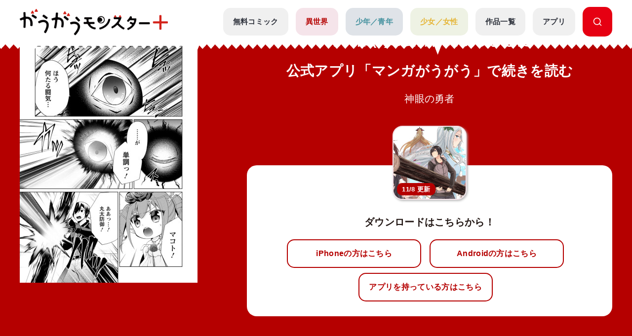

--- FILE ---
content_type: text/javascript;charset=utf-8
request_url: https://p1cluster.cxense.com/p1.js
body_size: 100
content:
cX.library.onP1('18zdcbmd66tfq15uwkfcl3nh0v');


--- FILE ---
content_type: text/javascript;charset=utf-8
request_url: https://id.cxense.com/public/user/id?json=%7B%22identities%22%3A%5B%7B%22type%22%3A%22ckp%22%2C%22id%22%3A%22mkfhsm2lge6rewf4%22%7D%2C%7B%22type%22%3A%22lst%22%2C%22id%22%3A%2218zdcbmd66tfq15uwkfcl3nh0v%22%7D%2C%7B%22type%22%3A%22cst%22%2C%22id%22%3A%2218zdcbmd66tfq15uwkfcl3nh0v%22%7D%5D%7D&callback=cXJsonpCB2
body_size: 188
content:
/**/
cXJsonpCB2({"httpStatus":200,"response":{"userId":"cx:ky22xoljaa0f3dsi1k6ilxdic:3394b70vixtbl","newUser":true}})